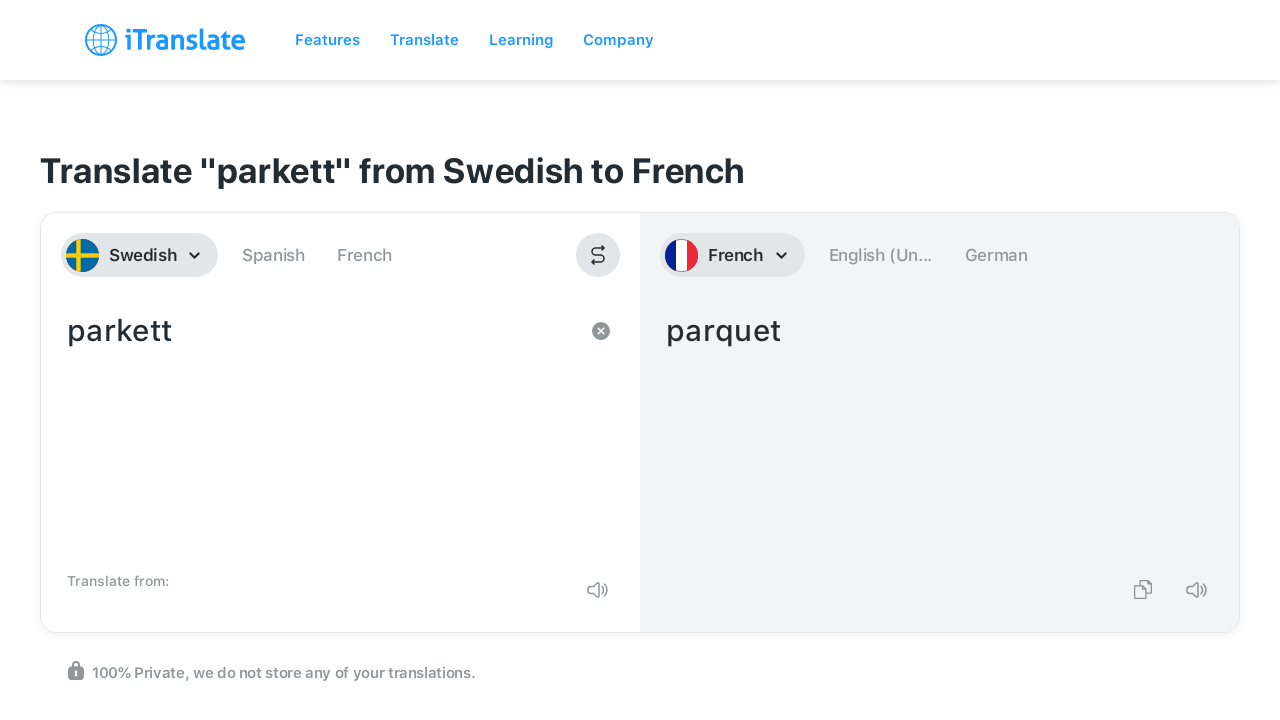

--- FILE ---
content_type: image/svg+xml
request_url: https://itranslate.com/images/itranslate_logo.svg
body_size: 7991
content:
<?xml version="1.0" encoding="UTF-8"?>
<svg width="160px" height="32px" viewBox="0 0 160 32" version="1.1" xmlns="http://www.w3.org/2000/svg" xmlns:xlink="http://www.w3.org/1999/xlink">
    <!-- Generator: Sketch 59.1 (86144) - https://sketch.com -->
    <title>iTranslate Logo</title>
    <desc>Created with Sketch.</desc>
    <defs>
        <path d="M3.29145254,8.62774735 C3.05883812,8.62774735 2.79690488,8.61820916 2.51339742,8.59940531 C2.2243581,8.58087397 1.94970159,8.55171437 1.69800228,8.5132891 L1.3624954,8.46205541 L1.30634709,8.13203412 C1.26624115,7.89684966 1.24079463,7.63822852 1.2308373,7.3632562 C1.22115655,7.10327246 1.21700766,6.87054068 1.21700766,6.66533338 C1.21700766,6.46094365 1.22115655,6.22821187 1.2308373,5.96713805 C1.24079463,5.69080313 1.26679434,5.4392675 1.30745346,5.21934415 L1.36775066,4.89477325 L1.69883206,4.84462963 C1.94887182,4.8067494 2.22297513,4.77786232 2.51312082,4.75878595 C2.80907496,4.73943705 3.05441264,4.7304439 3.26379328,4.7304439 C3.47345051,4.7304439 3.7185116,4.73943705 4.01363595,4.75851343 C4.30599439,4.77813484 4.5726297,4.80729444 4.80690368,4.84571971 L5.13383619,4.89913356 L5.19275042,5.22043422 C5.23313295,5.4406301 5.25885607,5.69189321 5.26909,5.96713805 C5.27849415,6.22875691 5.28319622,6.46094365 5.28319622,6.66533338 C5.28319622,6.87026816 5.27849415,7.10272742 5.26909,7.36298368 C5.25885607,7.63713844 5.23340954,7.89548706 5.19385679,8.13121656 L5.13881486,8.45742257 L4.80773345,8.51247154 C4.5726297,8.55116933 4.31069646,8.58060145 4.02884855,8.59940531 C3.75419205,8.61820916 3.50581185,8.62774735 3.29145254,8.62774735 M36.6204521,10.3443486 C38.5729196,10.3443486 40.0914132,10.8000014 41.1344441,11.6987712 C42.1954535,12.6141647 42.7334262,14.0658769 42.7334262,16.0130297 L42.7334262,25.1301745 L42.3677708,25.2124754 C41.7172248,25.3593635 40.9173189,25.5125195 39.9907335,25.6673107 C39.0447866,25.8253721 38.0689678,25.9054929 37.0906596,25.9054929 C36.1563296,25.9054929 35.2975094,25.8191041 34.5382626,25.6487794 C33.7505267,25.4719141 33.0690024,25.1800456 32.5127746,24.7810768 C31.9452065,24.37475 31.5001689,23.8490596 31.1906617,23.2184492 C30.8841971,22.5949242 30.728752,21.8392272 30.728752,20.9726148 C30.728752,20.1174481 30.9104734,19.3513954 31.2689375,18.6954406 C31.624359,18.0454813 32.1133748,17.4974443 32.722985,17.0668632 C33.3195954,16.6455478 34.0130131,16.328335 34.7833237,16.1239452 C35.5389748,15.9233708 36.3433062,15.8219935 37.1736374,15.8219935 C37.7730136,15.8219935 38.2730931,15.8361645 38.6600463,15.8639615 C38.819087,15.8754073 38.9692769,15.8879432 39.1097859,15.9012967 C39.1092327,14.9875383 38.8918309,14.3604706 38.4639421,14.0369898 C37.9973303,13.6846219 37.2839978,13.505849 36.3438594,13.505849 C35.7303769,13.505849 35.1489792,13.554085 34.6154319,13.6483768 C34.0741401,13.7448487 33.5392099,13.8732055 33.025854,14.0301768 L32.6665601,14.1402747 L32.4787537,13.8187016 C32.0884815,13.1510284 31.8904411,12.3487306 31.8904411,11.4344272 L31.8904411,11.0973204 L32.2162673,10.9934904 C32.86626,10.7863755 33.5898264,10.6247713 34.3673283,10.5127657 C35.1423409,10.4010327 35.9004814,10.3443486 36.6204521,10.3443486 Z M67.1282342,10.3441851 C67.8750344,10.3441851 68.6179622,10.4161303 69.3365499,10.557568 C70.0446271,10.697098 70.6760881,10.8636075 71.2137842,11.0524636 L71.560908,11.1742799 L71.5238446,11.535641 C71.4842919,11.9226189 71.4096118,12.3150472 71.3020173,12.7017525 C71.1938696,13.0898205 71.0586158,13.4541793 70.9006814,13.7847456 L70.7178536,14.1676357 L70.3143049,14.0232003 C69.9254157,13.8839428 69.453272,13.7465929 68.9105972,13.6149659 C68.3872839,13.4885168 67.8155669,13.4242021 67.211212,13.4242021 C66.600772,13.4242021 66.0567143,13.5293947 65.594528,13.7367822 C65.2399362,13.8962061 65.0817252,14.1529197 65.0817252,14.5685121 C65.0817252,14.7927958 65.1254268,14.9802893 65.2111705,15.1252697 C65.3068716,15.2874189 65.4346574,15.4225887 65.601996,15.5389546 C65.7906321,15.6708541 66.0121829,15.7855848 66.2608396,15.8804217 C66.5371557,15.9858868 66.8419608,16.093532 67.1661274,16.2000872 L68.3864542,16.6096843 C68.8464277,16.7612052 69.2914653,16.9443384 69.7071841,17.1533609 C70.1502855,17.3773721 70.5375152,17.6613376 70.8591925,17.9978993 C71.1830825,18.3380038 71.4469519,18.7527787 71.6438858,19.2315958 C71.841373,19.7128655 71.9412229,20.289517 71.9412229,20.9454718 C71.9412229,21.6861802 71.7852247,22.3740198 71.4779302,22.9896417 C71.171189,23.604446 70.7311301,24.1350417 70.1699236,24.5672579 C69.6200574,24.9910259 68.95015,25.3243175 68.1792863,25.5581393 C67.4183799,25.788691 66.5714532,25.9056019 65.6622932,25.9056019 C64.7542395,25.9056019 63.9443762,25.8434674 63.2553839,25.7211061 C62.566115,25.5981997 61.9177818,25.4311452 61.3280863,25.2245753 L60.9809625,25.103304 L61.0177494,24.741943 C61.0575787,24.3484246 61.1433224,23.9453681 61.2724912,23.5439466 C61.3964047,23.1594214 61.5352542,22.7773489 61.685444,22.4083573 L61.8613569,21.9753236 L62.2997563,22.1516438 C62.7666447,22.3394098 63.2916175,22.4912032 63.8597388,22.6029363 C64.4248176,22.7146694 64.9940453,22.7713534 65.5516561,22.7713534 C65.9383326,22.7713534 66.3109029,22.7296579 66.6594097,22.6476295 C66.9929804,22.5694164 67.2834027,22.4525055 67.5232085,22.300167 C67.7547166,22.1530064 67.9356081,21.9791388 68.0763938,21.7676636 C68.2014137,21.5798975 68.2619875,21.3733277 68.2619875,21.1362356 C68.2619875,20.8571754 68.2135838,20.6323467 68.1173295,20.4685624 C68.0119477,20.2881544 67.8742046,20.1393587 67.6969087,20.0134546 C67.4994215,19.873652 67.2640412,19.7499281 66.9971293,19.6460981 C66.7047709,19.53273 66.3847532,19.4218145 66.0462038,19.3163494 L65.0560021,18.9544433 C63.7963991,18.4895248 62.8985794,17.9714649 62.3091604,17.3705591 C61.6893163,16.7391311 61.3751071,15.8880522 61.3751071,14.8410318 C61.3751071,13.4661701 61.883761,12.3556526 62.8875157,11.5402738 C63.8644409,10.7466966 65.2911058,10.3441851 67.1282342,10.3441851 Z M87.7336399,10.3443486 C89.6861074,10.3443486 91.2046011,10.8000014 92.2476319,11.6987712 C93.3086413,12.6141647 93.8466141,14.0658769 93.8466141,16.0130297 L93.8466141,25.1301745 L93.4809586,25.2124754 C92.8304127,25.3593635 92.0305067,25.5125195 91.1039213,25.6673107 C90.1579745,25.8253721 89.1821556,25.9054929 88.2038474,25.9054929 C87.2695174,25.9054929 86.4106972,25.8191041 85.6514504,25.6487794 C84.8637145,25.4719141 84.1821902,25.1800456 83.6259624,24.7810768 C83.0583943,24.37475 82.6133567,23.8490596 82.3038496,23.2184492 C81.9973849,22.5949242 81.8419398,21.8392272 81.8419398,20.9726148 C81.8419398,20.1174481 82.0236612,19.3513954 82.3821253,18.6954406 C82.7375468,18.0454813 83.2265626,17.4974443 83.8361728,17.0668632 C84.4327832,16.6455478 85.126201,16.328335 85.8965115,16.1239452 C86.6521626,15.9233708 87.456494,15.8219935 88.2868252,15.8219935 C88.8862015,15.8219935 89.386281,15.8361645 89.7732341,15.8639615 C89.9322749,15.8754073 90.0824647,15.8879432 90.2229737,15.9012967 C90.2224205,14.9875383 90.0050187,14.3604706 89.5771299,14.0369898 C89.1105181,13.6846219 88.3971856,13.505849 87.4570472,13.505849 C86.8435647,13.505849 86.262167,13.554085 85.7286198,13.6483768 C85.1873279,13.7448487 84.6523977,13.8732055 84.1390418,14.0301768 L83.7797479,14.1402747 L83.5919415,13.8187016 C83.2016693,13.1510284 83.003629,12.3487306 83.003629,11.4344272 L83.003629,11.0973204 L83.3294551,10.9934904 C83.9794478,10.7863755 84.7030142,10.6247713 85.4805161,10.5127657 C86.2555288,10.4010327 87.0136692,10.3443486 87.7336399,10.3443486 Z M113.235261,10.3442668 C114.274696,10.3442668 115.204877,10.5230397 116.000358,10.8754076 C116.798328,11.2296832 117.477086,11.7243063 118.017825,12.3456511 C118.553861,12.961818 118.965708,13.7030715 119.2423,14.5489725 C119.514467,15.3823375 119.65221,16.2966409 119.65221,17.2665384 C119.65221,17.5240694 119.642806,17.8042196 119.623721,18.0996309 C119.604637,18.3868666 119.585828,18.6313167 119.567297,18.8340714 L119.52885,19.2559318 L109.941043,19.2559318 C110.037297,20.4054196 110.382761,21.2622214 110.971074,21.8069882 C111.642364,22.4286055 112.674055,22.7439107 114.037103,22.7439107 C115.28177,22.7439107 116.480246,22.52535 117.60017,22.0944964 L117.989889,21.9443381 L118.186269,22.3081518 C118.352225,22.6147364 118.487479,22.9872708 118.588988,23.4153991 C118.687179,23.8326267 118.746923,24.2498543 118.766561,24.6569986 L118.782327,24.9793894 L118.480564,25.105566 C117.844678,25.3718176 117.135771,25.5742997 116.373758,25.7078344 C115.619766,25.8391888 114.777818,25.9056836 113.871148,25.9056836 C112.528014,25.9056836 111.353601,25.71601 110.381101,25.3423855 C109.395325,24.9638557 108.568313,24.419634 107.923299,23.7247089 C107.279668,23.032509 106.803099,22.2029592 106.506868,21.2594962 C106.217829,20.3383798 106.071235,19.3158861 106.071235,18.2203571 C106.071235,17.1449946 106.212297,16.124681 106.491102,15.187486 C106.77461,14.2333947 107.218264,13.3896739 107.809896,12.6800327 C108.404847,11.9668488 109.162158,11.393195 110.060807,10.9746048 C110.959457,10.5562871 112.027381,10.3442668 113.235261,10.3442668 Z M101.203979,7.21037268 L101.203979,10.6713722 L104.702322,10.6713722 L104.787236,11.0291905 C104.868831,11.3725652 104.91032,11.7565454 104.91032,12.1705027 C104.91032,12.3811604 104.900086,12.5888204 104.880448,12.7880323 C104.85998,12.9864266 104.829832,13.1845483 104.790555,13.3785823 L104.715046,13.7511167 L101.203979,13.7511167 L101.203979,19.664793 C101.203979,20.4052289 101.234957,20.9979591 101.296084,21.4260875 C101.364402,21.9079022 101.477252,22.1629806 101.559953,22.2924274 C101.657314,22.4450384 101.777079,22.5385127 101.937779,22.5878387 C102.1585,22.6551511 102.451135,22.6894885 102.807939,22.6894885 C103.095319,22.6894885 103.366933,22.6685045 103.615313,22.6276266 C103.87614,22.5851135 104.11484,22.5371501 104.325603,22.4853713 L104.742428,22.3826314 L104.884044,22.7821452 C105.026212,23.1841117 105.113616,23.6002492 105.144041,24.0193844 C105.17253,24.4112677 105.186913,24.7614554 105.186913,25.0604095 L105.186913,25.4225881 L104.830385,25.5103394 C104.443155,25.6054487 104.031585,25.6776664 103.607845,25.7253574 C103.184382,25.7727758 102.729387,25.796485 102.254754,25.796485 C100.816749,25.796485 99.6661234,25.4375766 98.8355157,24.7298431 C97.9841635,24.0052134 97.5524024,22.8235682 97.5524024,21.218155 L97.5524024,13.7511167 L95.5105954,13.7511167 L95.2312369,12.7874872 L100.30201,7.21037268 L101.203979,7.21037268 Z M76.2554598,4.5667686 C76.4667765,4.5667686 76.699391,4.57603427 76.9671327,4.59538317 C77.2318318,4.61500458 77.4760631,4.6444367 77.6945713,4.68313449 L78.0812479,4.75208196 L78.0812479,20.8909679 C78.0812479,21.3515261 78.120524,21.7082543 78.1976934,21.9513418 C78.2665649,22.169085 78.3528618,22.3295991 78.4546479,22.4296138 C78.5475831,22.5214529 78.6521351,22.5784095 78.7749422,22.6045714 C78.9533445,22.6427242 79.1477891,22.6623456 79.3532975,22.6623456 C79.5051468,22.6623456 79.6821661,22.6536249 79.8796533,22.6367287 C80.0663533,22.6209226 80.2226282,22.5974859 80.3446055,22.5672362 L80.7984941,22.4541406 L80.9152161,22.9013453 C81.0900227,23.5720162 81.1788089,24.3075467 81.1788089,25.0877704 L81.1788089,25.4145215 L80.8665358,25.5243469 C80.5689222,25.6287219 80.2112879,25.6971243 79.8033137,25.7271015 C79.423552,25.755171 79.0675772,25.7693421 78.7447936,25.7693421 C78.1703107,25.7693421 77.6254232,25.6993045 77.1245139,25.5614096 C76.6003708,25.4172467 76.1312697,25.1752492 75.7310401,24.8427753 C75.3233425,24.5048509 74.9994525,24.0500156 74.7687743,23.4910778 C74.5439044,22.9479462 74.4296717,22.2748226 74.4296717,21.4905111 L74.4296717,4.75235448 L74.8160716,4.68340701 C75.03375,4.6444367 75.2782579,4.61500458 75.5426805,4.59538317 C75.8115286,4.57603427 76.044143,4.5667686 76.2554598,4.5667686 Z M5.53212961,10.6713722 L5.53212961,25.5021638 L5.14545308,25.5711113 C4.92666829,25.6100816 4.68216039,25.6397862 4.41884419,25.6591351 C4.15608117,25.677939 3.91655193,25.6874772 3.70634152,25.6874772 C3.51162029,25.6874772 3.28785684,25.6782115 3.0220513,25.6591351 C2.75762873,25.6395137 2.51312082,25.6100816 2.29488922,25.5711113 L1.90848929,25.5021638 L1.90848929,13.7238647 L0.214359304,13.7238647 L0.124743285,13.373677 C0.0818714246,13.2060774 0.0497866771,13.012861 0.0295954136,12.7994781 C0.00995733542,12.5980861 0,12.3950589 0,12.1977547 C0,12.000178 0.00995733542,11.7971508 0.0298720063,11.5943962 C0.0497866771,11.3831935 0.0818714246,11.1899771 0.124743285,11.0218324 L0.214082712,10.6713722 L5.53212961,10.6713722 Z M23.2334784,10.5623916 C23.4447952,10.5623916 23.66358,10.5719298 23.8837477,10.5912786 C24.1064048,10.6114451 24.3124663,10.6422398 24.4969536,10.6823002 L24.7962269,10.7477049 L24.8562475,11.0439338 C24.9126724,11.3202687 24.9668845,11.6699114 25.0224797,12.1116658 C25.2874554,11.8402362 25.5814734,11.5887006 25.9031507,11.3589665 C26.6186959,10.8482647 27.5350473,10.5896435 28.6270351,10.5896435 C28.7833099,10.5896435 28.9445635,10.5945489 29.1110722,10.6040871 C29.2869852,10.6144428 29.4338559,10.6297039 29.5610885,10.6501429 L29.8750211,10.7011041 L29.9436161,11.0074161 C29.9842752,11.1875516 30.014977,11.379678 30.0354449,11.5786173 C30.0556361,11.7794643 30.0655935,11.9873968 30.0655935,12.197782 C30.0655935,12.4321489 30.0506575,12.6793242 30.0207855,12.9322224 C29.992573,13.1761275 29.9588287,13.4107669 29.9209355,13.6361406 L29.8376811,14.1310363 L29.3434101,14.0100376 C29.2324964,13.9830582 29.1171573,13.9691597 29.0004352,13.9691597 L28.6270351,13.9691597 C28.1781252,13.9691597 27.7449811,14.0312941 27.3403261,14.1533829 C26.958075,14.2683862 26.6222916,14.4684156 26.3136142,14.764372 C26.0079793,15.0578756 25.7587693,15.4742857 25.5723459,16.0016112 C25.378731,16.5491031 25.2805406,17.2772756 25.2805406,18.1656897 L25.2805406,25.502191 L24.8938641,25.5711385 C24.6748027,25.6101088 24.4302948,25.6398135 24.1672552,25.6591624 C23.9044922,25.6779662 23.6649629,25.6875044 23.4547525,25.6875044 C23.2414996,25.6875044 23.0086086,25.6782387 22.742803,25.6591624 C22.4808698,25.6398135 22.2291705,25.6106539 21.9946199,25.5722286 L21.6013052,25.507914 L21.6013052,10.7477049 L21.9879817,10.6787575 C22.2017878,10.6406047 22.4097855,10.6114451 22.6053365,10.5918237 C22.8089087,10.5722023 23.0196723,10.5623916 23.2334784,10.5623916 Z M53.4925208,10.3443759 C55.2535862,10.3443759 56.5851032,10.8635258 57.4497318,11.8873821 C58.2930628,12.8864391 58.7203985,14.3569551 58.7203985,16.2580522 L58.7203985,25.502191 L58.3337219,25.5711385 C58.114384,25.6101088 57.8648974,25.6398135 57.592177,25.6591624 C57.3164142,25.6782387 57.0793743,25.6875044 56.8669511,25.6875044 C56.6536982,25.6875044 56.4208072,25.6782387 56.1550016,25.6591624 C55.8905791,25.6395409 55.6460712,25.6101088 55.4278396,25.5711385 L55.041163,25.502191 L55.041163,16.9941277 C55.041163,15.8026718 54.8624842,14.9300639 54.5098285,14.4005583 C54.1939597,13.9269191 53.6894547,13.69664 52.9669947,13.69664 C52.5136594,13.69664 52.0791323,13.7773058 51.6755837,13.9361848 C51.2833753,14.0907034 50.9326558,14.334881 50.633106,14.6613596 C50.3266413,14.9946511 50.0752186,15.4402207 49.885476,15.9860775 C49.691308,16.5433802 49.592841,17.2309473 49.592841,18.0294299 L49.592841,25.502191 L49.2061645,25.5711385 C48.9871031,25.6101088 48.7428718,25.6398135 48.4795556,25.6591624 C48.2167926,25.6779662 47.9772633,25.6875044 47.7670529,25.6875044 C47.5543532,25.6875044 47.3173133,25.6782387 47.0423802,25.6591624 C46.7685534,25.6398135 46.5190669,25.6101088 46.3002821,25.5711385 L45.9136056,25.502191 L45.9136056,10.7477049 L46.3002821,10.6787575 C46.5146414,10.6406047 46.7276177,10.6111726 46.9336792,10.5915512 C47.1461024,10.5722023 47.3607383,10.5623916 47.5734381,10.5623916 C47.7875208,10.5623916 47.9946887,10.5722023 48.1888567,10.5918237 C48.3752801,10.6114451 48.5774694,10.6406047 48.7912755,10.6787575 L49.1060379,10.7348965 L49.1685479,11.0439338 C49.2249728,11.3205412 49.2791849,11.678087 49.3347801,12.1356475 C49.6398617,11.8094415 49.9916876,11.5132126 50.3805769,11.254864 C50.7832958,10.9867047 51.2510139,10.7659637 51.7699017,10.5989092 C52.2948746,10.429947 52.8743362,10.3443759 53.4925208,10.3443759 Z M21.5452952,5.05746748 L21.6205284,5.43054687 C21.6603577,5.62757858 21.6907829,5.83632862 21.7106976,6.0510741 C21.7303356,6.26718218 21.740293,6.48274522 21.740293,6.69258535 C21.740293,6.90106288 21.7306122,7.1288893 21.7109742,7.36979667 C21.6913361,7.61424679 21.6609109,7.83853046 21.6205284,8.03719728 L21.5450186,8.40973164 L16.4573734,8.40973164 L16.4573734,25.5220577 L16.0477396,25.574654 C15.6060212,25.6316106 15.1203245,25.6602252 14.603926,25.6602252 C14.0698256,25.6602252 13.566427,25.6316106 13.1072832,25.5749265 L12.6954367,25.5239654 L12.6954367,8.40973164 L7.60834468,8.40973164 L7.5322817,8.03801484 C7.49162258,7.83962054 7.46119739,7.61969718 7.44155931,7.38451273 C7.42219783,7.15777638 7.41251708,6.93403776 7.41251708,6.72010983 C7.41251708,6.50563687 7.42219783,6.28571352 7.4418359,6.0663352 C7.46119739,5.84232406 7.49162258,5.62785109 7.5322817,5.42945679 L7.60834468,5.05746748 L21.5452952,5.05746748 Z M37.45023,18.8472341 C36.4116246,18.8472341 35.6236121,19.0295497 35.10832,19.3890031 C34.6370062,19.7176618 34.4079874,20.2177354 34.4079874,20.9183834 C34.4079874,21.3704935 34.4848802,21.7165934 34.636453,21.9468725 C34.7974299,22.1921402 34.9904916,22.3730932 35.2278081,22.5006324 C35.4753585,22.6338945 35.7549937,22.716468 36.0586924,22.7461726 C36.4080289,22.7810551 36.7460251,22.7984964 37.0630003,22.7984964 C37.4698681,22.7984964 37.8958208,22.7764223 38.3289649,22.7328192 C38.6097064,22.7044771 38.8710865,22.6671419 39.1097859,22.6205411 L39.1097859,18.9592396 C38.925022,18.9396182 38.7173009,18.9199968 38.487729,18.9001029 C38.0772656,18.8649478 37.727929,18.8472341 37.45023,18.8472341 Z M88.5634178,18.8472341 C87.5248124,18.8472341 86.7368,19.0295497 86.2215079,19.3890031 C85.750194,19.7176618 85.5211753,20.2177354 85.5211753,20.9183834 C85.5211753,21.3704935 85.598068,21.7165934 85.7496408,21.9468725 C85.9106177,22.1921402 86.1036794,22.3730932 86.3409959,22.5006324 C86.5885463,22.6338945 86.8681815,22.716468 87.1718802,22.7461726 C87.5212167,22.7810551 87.8592129,22.7984964 88.1761881,22.7984964 C88.5830559,22.7984964 89.0090086,22.7764223 89.4421527,22.7328192 C89.7228942,22.7044771 89.9842743,22.6671419 90.2229737,22.6205411 L90.2229737,18.9592396 C90.0382098,18.9396182 89.8304888,18.9199968 89.6009169,18.9001029 C89.1904534,18.8649478 88.8411169,18.8472341 88.5634178,18.8472341 Z M113.152007,13.4240114 C112.160145,13.4240114 111.429664,13.7022539 110.919627,14.2748177 C110.474037,14.7746187 110.170614,15.4583705 110.014893,16.3124471 L115.97906,16.3124471 C115.950848,16.0148556 115.894976,15.7257123 115.812275,15.4488323 C115.691127,15.042778 115.512448,14.6855048 115.281217,14.3862782 C115.058007,14.0984975 114.767308,13.8630405 114.417418,13.6867203 C114.071401,13.5125802 113.645448,13.4240114 113.152007,13.4240114 Z" id="path-1"></path>
        <path d="M15.9836901,0 C24.8112384,0 31.9673802,7.15614182 31.9673802,15.9836901 C31.9673802,24.8112384 24.8112384,31.9673802 15.9836901,31.9673802 C7.15614182,31.9673802 0,24.8112384 0,15.9836901 C0,7.15614182 7.15614182,0 15.9836901,0 Z M10.2675259,24.1657574 L10.1039192,24.2388263 C11.362487,27.4118958 13.3169829,29.5367293 15.494235,29.8157883 L15.4938828,23.0050503 C13.643111,23.0664148 11.8800647,23.4742444 10.2675259,24.1657574 Z M16.4724958,23.0050171 L16.4727482,29.8158392 C18.6501598,29.5369875 20.6048167,27.4120886 21.863461,24.2388263 C20.2070938,23.5023163 18.3867085,23.0683547 16.4724958,23.0050171 Z M9.22011623,24.6658466 L8.90368532,24.8376599 C8.08981636,25.2932434 7.32432312,25.8249431 6.61684444,26.42312 C8.31057381,27.9448685 10.3759653,29.059077 12.6601001,29.6140878 C11.2696613,28.5451669 10.0857494,26.8216018 9.22011623,24.6658466 Z M22.7464979,24.6652566 L22.6511262,24.9003651 C21.7948088,26.9467673 20.646791,28.5844175 19.3067734,29.6149811 C21.5908526,29.0593803 23.6565759,27.9450755 25.3502825,26.4246344 C24.5518394,25.747818 23.6792039,25.1572407 22.7464979,24.6652566 Z M7.67002153,16.4727784 L1.96555775,16.4728889 C2.08891852,20.0719996 3.56823928,23.3268658 5.90862732,25.742595 C6.81279382,24.9661274 7.80843022,24.2931882 8.87653939,23.7408592 C8.15073868,21.6106953 7.7175621,19.1267977 7.67002153,16.4727784 Z M30.0018225,16.4728889 L24.2973587,16.4727784 C24.2498255,19.1263859 23.816776,21.6099245 23.090144,23.7405102 C24.1581364,24.2926685 25.153948,24.9656447 26.0592454,25.7412416 C28.3991409,23.3268658 29.8784617,20.0719996 30.0018225,16.4728889 Z M15.494,16.472 L8.64879319,16.4730129 C8.69561959,18.9857472 9.10154515,21.3225238 9.76787568,23.3169922 C11.5295269,22.5431344 13.4624605,22.0890224 15.4939095,22.0259427 L15.494,16.472 Z M23.318587,16.4730129 L16.472,16.472 L16.4724688,22.0259116 C18.5043635,22.0888756 20.4377146,22.5430429 22.1997266,23.3156181 C22.8658351,21.3225238 23.2717606,18.9857472 23.318587,16.4730129 Z M5.90765053,6.22572372 L5.86178024,6.27337236 C3.54851033,8.68407175 2.08809339,11.9194542 1.96555775,15.4944913 L7.67002153,15.4946018 C7.71756913,12.8401901 8.15086678,10.3559504 8.87789699,8.22493301 C7.80843022,7.67419206 6.81279382,7.00125285 5.90765053,6.22572372 Z M9.76785986,8.65185253 L9.75816423,8.67953622 C9.09760202,10.6676088 8.69539167,12.9938636 8.64879319,15.4943673 L15.494,15.494 L15.4939095,9.94143753 C13.4624605,9.87835782 11.5295269,9.4242458 9.76785986,8.65185253 Z M26.0589787,6.22501832 L25.915636,6.34767744 C25.0489846,7.07220117 24.101942,7.7037651 23.0898381,8.22703946 C23.8166483,10.3567238 24.2498185,12.8406033 24.2973587,15.4946018 L30.0018225,15.4944913 C29.8784657,11.8954964 28.3992361,8.64072373 26.0589787,6.22501832 Z M22.1994705,8.65028623 L21.9114669,8.77467213 C20.2276624,9.47246171 18.3941366,9.88192036 16.4724688,9.94146861 L16.472,15.494 L23.318587,15.4943673 C23.2717598,12.9815903 22.8658213,10.6447769 22.1994705,8.65028623 Z M10.1702215,7.56393605 L10.1037178,7.73017208 C11.7603863,8.46502841 13.5802411,8.89888094 15.4938828,8.96232995 L15.494235,2.15159188 C13.3548531,2.42579712 11.4305459,4.48212581 10.1702215,7.56393605 Z M16.4727482,2.15154102 L16.4724958,8.96236312 C18.3867085,8.89902556 20.2070938,8.46506393 21.8641934,7.72993653 C20.6045667,4.55501986 18.6500205,2.43037485 16.4727482,2.15154102 Z M12.6603926,2.35256387 L12.6421532,2.35766589 C10.3651463,2.91414387 8.30613736,4.02649428 6.61709768,5.5427458 C7.41526775,6.21933134 8.28757955,6.80973567 9.21992553,7.30161891 C10.0858076,5.14569365 11.2696955,3.422187 12.6603926,2.35256387 Z M19.3063473,2.35306581 L19.3457099,2.38255681 C20.7196637,3.45426134 21.8896178,5.16572884 22.7472001,7.30137448 C23.6792039,6.81013957 24.5518394,6.21956225 25.3505358,5.54426021 C23.6565759,4.02230472 21.5908526,2.90799988 19.3063473,2.35306581 Z" id="path-3"></path>
    </defs>
    <g id="Website" stroke="none" stroke-width="1" fill="none" fill-rule="evenodd">
        <g id="Navigation-Bar---Expanded" transform="translate(-165.000000, -70.000000)">
            <g id="Logos/iTranslate-(Word--and-Picturemark)" transform="translate(165.000000, 70.000000)">
                <g id="Logos/iTranslate-(Wordmark)" transform="translate(40.285423, 0.000000)">
                    <mask id="mask-2" fill="white">
                        <use xlink:href="#path-1"></use>
                    </mask>
                    <use id="iTranslate" fill="#1A98FF" fill-rule="evenodd" xlink:href="#path-1"></use>
                </g>
                <g id="Logos/iTranslate-Glyph">
                    <mask id="mask-4" fill="white">
                        <use xlink:href="#path-3"></use>
                    </mask>
                    <use id="iTranslate-Glyph" fill="#1A98FF" fill-rule="evenodd" xlink:href="#path-3"></use>
                </g>
            </g>
        </g>
    </g>
</svg>

--- FILE ---
content_type: image/svg+xml
request_url: https://itranslate-webapp-production.web.app/images/sv.svg
body_size: -25
content:
<?xml version="1.0" encoding="UTF-8"?>
<svg width="180px" height="180px" viewBox="0 0 180 180" version="1.1" xmlns="http://www.w3.org/2000/svg" xmlns:xlink="http://www.w3.org/1999/xlink">
    <!-- Generator: Sketch 61 (89581) - https://sketch.com -->
    <title>Overrides/Languages/sv</title>
    <desc>Created with Sketch.</desc>
    <defs>
        <circle id="path-1" cx="90" cy="90" r="90"></circle>
    </defs>
    <g id="Overrides/Languages/sv" stroke="none" stroke-width="1" fill="none" fill-rule="evenodd">
        <g id="sv">
            <mask id="mask-2" fill="white">
                <use xlink:href="#path-1"></use>
            </mask>
            <use id="Mask" fill="#DE2910" xlink:href="#path-1"></use>
            <g id="Shapes" mask="url(#mask-2)">
                <rect id="Rectangle-path" fill="#006AA7" x="0" y="0" width="180" height="180"></rect>
                <g id="Rectangle-path-+-Rectangle-path" fill="#FECC00">
                    <rect id="Rectangle-path" x="56" y="0" width="24" height="180"></rect>
                    <rect id="Rectangle-path" x="0" y="78" width="180" height="24"></rect>
                </g>
            </g>
        </g>
    </g>
</svg>

--- FILE ---
content_type: image/svg+xml
request_url: https://itranslate-webapp-production.web.app/images/zh-CN.svg
body_size: 8
content:
<?xml version="1.0" encoding="UTF-8"?>
<svg width="180px" height="180px" viewBox="0 0 180 180" version="1.1" xmlns="http://www.w3.org/2000/svg" xmlns:xlink="http://www.w3.org/1999/xlink">
    <!-- Generator: Sketch 61 (89581) - https://sketch.com -->
    <title>Overrides/Languages/zh-CN</title>
    <desc>Created with Sketch.</desc>
    <defs>
        <circle id="path-1" cx="90" cy="90" r="90"></circle>
    </defs>
    <g id="Overrides/Languages/zh-CN" stroke="none" stroke-width="1" fill="none" fill-rule="evenodd">
        <g id="zh-CN">
            <mask id="mask-2" fill="white">
                <use xlink:href="#path-1"></use>
            </mask>
            <use id="Mask" fill="#D62626" xlink:href="#path-1"></use>
            <g id="Shapes" mask="url(#mask-2)">
                <rect id="Rectangle-path" fill="#DE2910" x="0" y="0" width="180" height="180"></rect>
                <text id="简" font-family="PingFangSC-Semibold, PingFang SC" font-size="102.272727" font-weight="500" letter-spacing="0.715909079" fill="#FFFFFF">
                    <tspan x="39.5284091" y="126.409091">简</tspan>
                </text>
            </g>
        </g>
    </g>
</svg>

--- FILE ---
content_type: image/svg+xml
request_url: https://itranslate.com/images/product_icon_itranslate_webapp.svg
body_size: 867
content:
<?xml version="1.0" encoding="UTF-8"?>
<svg width="40px" height="40px" viewBox="0 0 40 40" version="1.1" xmlns="http://www.w3.org/2000/svg" xmlns:xlink="http://www.w3.org/1999/xlink">
    <!-- Generator: Sketch 61 (89581) - https://sketch.com -->
    <title>Product Icons / Single Colored / iTranslate Webapp</title>
    <desc>Created with Sketch.</desc>
    <g id="Product-Icons-/-Single-Colored-/-iTranslate-Webapp" stroke="none" stroke-width="1" fill="none" fill-rule="evenodd">
        <g id="iconCompass">
            <circle id="Oval" fill="#242C33" fill-rule="evenodd" cx="20" cy="20" r="20"></circle>
            <circle id="Oval" stroke="#FFFFFF" stroke-width="2.85714286" cx="20" cy="20" r="11.4285714"></circle>
            <g id="Group-2" stroke-width="1" fill-rule="evenodd" transform="translate(19.848477, 20.050508) rotate(45.000000) translate(-19.848477, -20.050508) translate(13.848477, 2.050508)">
                <g id="Group-Copy" transform="translate(6.142857, 26.714286) scale(1, -1) translate(-6.142857, -26.714286) translate(2.142857, 17.714286)" fill-rule="nonzero">
                    <path d="M7.73148098,15.8748175 C7.85380686,16.8534245 7.15965383,17.745907 6.1810468,17.8682328 C6.07058739,17.8797197 6.07058739,17.8797197 5.9595562,17.8820224 L1.78571429,17.8820224 C0.799491518,17.8820224 -7.61295788e-14,17.0825308 -7.61295788e-14,16.0963081 C-7.61295788e-14,15.9979494 0.00812649738,15.8997589 0.0242965646,15.8027384 L2.40934909,1.49242332 C2.57148311,0.51961917 3.49153228,-0.13755881 4.46433643,0.0245752144 C5.24346573,0.154430098 5.84471948,0.78072544 5.94269159,1.56450234 L7.73148098,15.8748175 Z" id="Outer" fill="#242C33"></path>
                    <path d="M4.52515176,1.74169482 C4.50555734,1.58493944 4.38530659,1.45968037 4.22948073,1.43370939 C4.0349199,1.40128259 3.85091007,1.53271818 3.81848326,1.72727901 L1.43343074,16.0375941 C1.43019673,16.0569982 1.42857143,16.0766363 1.42857143,16.0963081 C1.42857143,16.2935526 1.58846973,16.4534509 1.78571429,16.4534509 L5.9595562,16.4534509 C5.97436514,16.4534509 5.98915974,16.4525298 6.00385432,16.450693 C6.19957573,16.4262279 6.33840633,16.2477314 6.31394116,16.05201 L4.52515176,1.74169482 Z" id="Inner" fill="#FFFFFF"></path>
                </g>
                <circle id="Oval" fill="#242C33" cx="5.77556174" cy="17.561276" r="5.71428571"></circle>
                <g id="Group" transform="translate(2.142857, -0.000000)" fill-rule="nonzero">
                    <path d="M7.73148098,15.8748175 C7.85380686,16.8534245 7.15965383,17.745907 6.1810468,17.8682328 C6.07058739,17.8797197 6.07058739,17.8797197 5.9595562,17.8820224 L1.78571429,17.8820224 C0.799491518,17.8820224 -7.61295788e-14,17.0825308 -7.61295788e-14,16.0963081 C-7.61295788e-14,15.9979494 0.00812649738,15.8997589 0.0242965646,15.8027384 L2.40934909,1.49242332 C2.57148311,0.51961917 3.49153228,-0.13755881 4.46433643,0.0245752144 C5.24346573,0.154430098 5.84471948,0.78072544 5.94269159,1.56450234 L7.73148098,15.8748175 Z" id="Outer" fill="#242C33"></path>
                    <path d="M4.52515176,1.74169482 C4.50555734,1.58493944 4.38530659,1.45968037 4.22948073,1.43370939 C4.0349199,1.40128259 3.85091007,1.53271818 3.81848326,1.72727901 L1.43343074,16.0375941 C1.43019673,16.0569982 1.42857143,16.0766363 1.42857143,16.0963081 C1.42857143,16.2935526 1.58846973,16.4534509 1.78571429,16.4534509 L5.9595562,16.4534509 C5.97436514,16.4534509 5.98915974,16.4525298 6.00385432,16.450693 C6.19957573,16.4262279 6.33840633,16.2477314 6.31394116,16.05201 L4.52515176,1.74169482 Z" id="Inner" fill="#FFFFFF"></path>
                </g>
            </g>
            <path d="M34.6051526,18.4960194 L36.4285714,22.1428571 L36.4285714,22.1428571 L32.1428571,22.1428571 L33.966276,18.4960194 C34.0544864,18.3195985 34.2690125,18.2480898 34.4454334,18.3363003 C34.5145504,18.3708587 34.5705941,18.4269025 34.6051526,18.4960194 Z" id="Rectangle" fill="#FFFFFF" fill-rule="evenodd" transform="translate(34.285714, 20.000000) rotate(90.000000) translate(-34.285714, -20.000000) "></path>
            <path d="M20.3194383,32.7817337 L22.1428571,36.4285714 L22.1428571,36.4285714 L17.8571429,36.4285714 L19.6805617,32.7817337 C19.7687722,32.6053128 19.9832982,32.5338041 20.1597191,32.6220146 C20.2288361,32.656573 20.2848798,32.7126168 20.3194383,32.7817337 Z" id="Rectangle" fill="#FFFFFF" fill-rule="evenodd" transform="translate(20.000000, 34.285714) rotate(180.000000) translate(-20.000000, -34.285714) "></path>
            <path d="M6.033724,18.4960194 L7.85714286,22.1428571 L7.85714286,22.1428571 L3.57142857,22.1428571 L5.39484743,18.4960194 C5.48305788,18.3195985 5.69758396,18.2480898 5.87400486,18.3363003 C5.94312178,18.3708587 5.99916553,18.4269025 6.033724,18.4960194 Z" id="Rectangle" fill="#FFFFFF" fill-rule="evenodd" transform="translate(5.714286, 20.000000) rotate(270.000000) translate(-5.714286, -20.000000) "></path>
            <path d="M20.3194383,4.21030514 L22.1428571,7.85714286 L22.1428571,7.85714286 L17.8571429,7.85714286 L19.6805617,4.21030514 C19.7687722,4.03388424 19.9832982,3.96237555 20.1597191,4.050586 C20.2288361,4.08514446 20.2848798,4.14118821 20.3194383,4.21030514 Z" id="Rectangle" fill="#FFFFFF" fill-rule="evenodd"></path>
            <circle id="Oval" stroke="#FFFFFF" stroke-width="2.14285714" fill="#242C33" fill-rule="evenodd" cx="20" cy="20" r="3.21428571"></circle>
        </g>
    </g>
</svg>